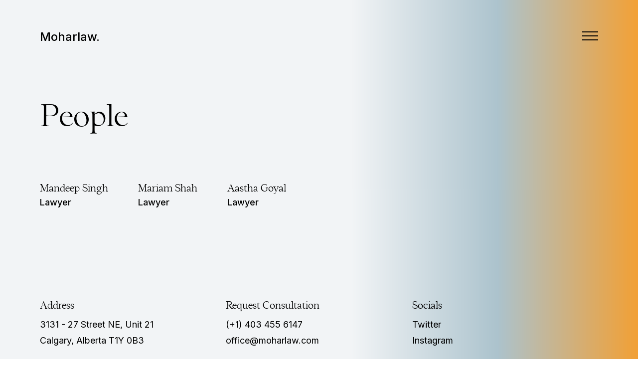

--- FILE ---
content_type: text/html; charset=UTF-8
request_url: http://moharlaw.com/people
body_size: 1533
content:
	<!-- Navbar -->
	<!DOCTYPE html>
<html lang="en">
<head>
	<meta charset="UTF-8">
	<meta name="viewport" content="width=device-width, initial-scale=1, shrink-to-fit=no">
	<meta name="generator" content="Bludit">
	<script src="https://ajax.googleapis.com/ajax/libs/jquery/3.6.0/jquery.min.js"></script>

	<!-- Google Fonts -->
    <link rel="preconnect" href="https://fonts.googleapis.com">
    <link rel="preconnect" href="https://fonts.gstatic.com" crossorigin>
    <link href="https://fonts.googleapis.com/css2?family=Inter:wght@400;500&display=swap" rel="stylesheet">

	<title>People - Moharlaw.</title>
	<meta name="description" content="">
	

	<link rel="apple-touch-icon" sizes="180x180" href="http://moharlaw.com/bl-themes/alternative/img/apple-touch-icon.png">
	<link rel="icon" type="image/png" sizes="32x32" href="http://moharlaw.com/bl-themes/alternative/img/favicon-32x32.png">
	<link rel="icon" type="image/png" sizes="16x16" href="http://moharlaw.com/bl-themes/alternative/img/favicon-16x16.png">
	<link rel="manifest" href="http://moharlaw.com/bl-themes/alternative/img/site.webmanifest">


	<!-- Include CSS Styles from this theme -->
	<link rel="stylesheet" type="text/css" href="http://moharlaw.com/bl-themes/alternative/css/style.css?version=3.14.1">

	<!-- Include CSS Styles from this theme -->
	<script  src="http://moharlaw.com/bl-themes/alternative/js/site.js?version=3.14.1"></script>

	<!-- Load Bludit Plugins: Site head -->
	<link rel="canonical" href="http://moharlaw.com/people"/>

<!-- Robots plugin -->
</head>
<body class="gradient_5">

	<!-- Load Bludit Plugins: Site Body Begin -->
	
	<!-- Navbar -->
	    <div class="nav_container">
        <div class="nav_innercontainer">
            <h2 class="logo"><a href="http://moharlaw.com/">Moharlaw.</a></h2>

            <!--<div class="logomark"><img src="http://moharlaw.com/bl-themes/alternative/img/mark.svg" width="31" height="20" alt=""></div>-->

            <div class="menu_burger"><a class="show_menu" href="#">
                <img class="burgericon" src="http://moharlaw.com/bl-themes/alternative/img/menu.svg" width="32" height="18" alt="">
                <img class="closeicon" src="http://moharlaw.com/bl-themes/alternative/img/close.svg" width="34" height="34" alt=""></a>
            </div>
        </div>
    </div>
	<!-- Content -->
	<div class="container page_people">
	    <h1 class="page_heading">People</h1>
 	        
    <div class='people_container'><div class='people_name'><a href='http://moharlaw.com/people/mandeep-singh'>Mandeep Singh</a></div><div class='people_designation'><p>Lawyer</p></div></div><div class='people_container'><div class='people_name'><a href='http://moharlaw.com/people/mariam-shah'>Mariam Shah</a></div><div class='people_designation'><p>Lawyer</p></div></div><div class='people_container'><div class='people_name'><a href='http://moharlaw.com/people/aastha-goyal'>Aastha Goyal</a></div><div class='people_designation'><p>Lawyer</p></div></div>  
    
 


	<!-- Footer -->
	<div class="sec_cta">
            <div class="cta_box">
                <h3>Address</h3>
                <ul>
                    <li>3131 - 27 Street NE, Unit 21</li>
                    <li>Calgary, Alberta T1Y 0B3</li>
                </ul>
            </div>
            <div class="cta_box">
                <h3>Request Consultation</h3>
                <ul>
                    <li><a href="phone:+14034556147">(+1) 403 455 6147</a></li>
                    <li><a href="emailto:office@moharlaw.com">office@moharlaw.com</a></li>
                </ul>
            </div>
            <div class="cta_box">
                <h3>Socials</h3>
                <ul>
                    <li><a href="https://twitter.com/moharmandy">Twitter</a></li>
                    <li><a href="https://www.instagram.com/moharlaw/">Instagram</a></li>
                </ul>
            </div>  
        </div>

<div class="menu_links">
<!--
    <div class="nav_innercontainer">

        <ul>
            <li><span>I</span> <a href="http://moharlaw.com/expertise">Expertise</a></li>
            <li><span>II</span>  <a href="http://moharlaw.com/people">People</a></li>
            <li><span>III</span>  <a href="http://moharlaw.com/contact">Contact</a></li>
        </ul>

   </div>
-->
</div>
</div>
	<!-- Include Jquery file from Bludit Core -->
	<script src="http://moharlaw.com/bl-kernel/js/jquery.min.js?version=3.14.1"></script>

	<!-- Include javascript Bootstrap file from Bludit Core -->
	<script  src="http://moharlaw.com/bl-kernel/js/bootstrap.bundle.min.js?version=3.14.1"></script>

	<!-- Load Bludit Plugins: Site Body End -->
	
</body>
</html>

--- FILE ---
content_type: text/css
request_url: http://moharlaw.com/bl-themes/alternative/css/style.css?version=3.14.1
body_size: 10963
content:
/*! normalize.css v8.0.1 | MIT License | github.com/necolas/normalize.css */html{line-height:1.15;-webkit-text-size-adjust:100%}body{margin:0}main{display:block}h1{font-size:2em;margin:.67em 0}hr{box-sizing:content-box;height:0;overflow:visible}pre{font-family:monospace,monospace;font-size:1em}a{background-color:transparent}abbr[title]{border-bottom:none;text-decoration:underline;text-decoration:underline dotted}b,strong{font-weight:bolder}code,kbd,samp{font-family:monospace,monospace;font-size:1em}small{font-size:80%}sub,sup{font-size:75%;line-height:0;position:relative;vertical-align:baseline}sub{bottom:-.25em}sup{top:-.5em}img{border-style:none}button,input,optgroup,select,textarea{font-family:inherit;font-size:100%;line-height:1.15;margin:0}button,input{overflow:visible}button,select{text-transform:none}[type=button],[type=reset],[type=submit],button{-webkit-appearance:button}[type=button]::-moz-focus-inner,[type=reset]::-moz-focus-inner,[type=submit]::-moz-focus-inner,button::-moz-focus-inner{border-style:none;padding:0}[type=button]:-moz-focusring,[type=reset]:-moz-focusring,[type=submit]:-moz-focusring,button:-moz-focusring{outline:1px dotted ButtonText}fieldset{padding:.35em .75em .625em}legend{box-sizing:border-box;color:inherit;display:table;max-width:100%;padding:0;white-space:normal}progress{vertical-align:baseline}textarea{overflow:auto}[type=checkbox],[type=radio]{box-sizing:border-box;padding:0}[type=number]::-webkit-inner-spin-button,[type=number]::-webkit-outer-spin-button{height:auto}[type=search]{-webkit-appearance:textfield;outline-offset:-2px}[type=search]::-webkit-search-decoration{-webkit-appearance:none}::-webkit-file-upload-button{-webkit-appearance:button;font:inherit}details{display:block}summary{display:list-item}template{display:none}[hidden]{display:none}
@font-face {
    font-family: 'williwawbook';
    src: url('williwaw-book-webfont.woff2') format('woff2'),
         url('williwaw-book-webfont.woff') format('woff');
    font-weight: normal;
    font-style: normal;

}

html {  box-sizing: border-box; } *, *:before, *:after { box-sizing: inherit; }
h1,h2,h3,h4,h5,h6 {font-weight: normal;}
body { 	
	color: #000;
	background-color: #F2F4F6;
	font-family: 'Inter', sans-serif;
	-webkit-font-smoothing: antialiased;
	-moz-osx-font-smoothing: grayscale;
	text-rendering: geometricPrecision;
	background: rgb(242,244,246);
}
::-moz-selection { /* Code for Firefox */
  color: #FFF;
  background: #000;
}

::selection {
  color: #FFF;
  background: #000;
}
.page_heading { font-family: 'williwawbook', serif; font-weight: 300; font-size: 72px;}
.container {
	display: flex;
	flex-direction: row;
	justify-content: center;
	flex-wrap: wrap;
	margin: 0 auto;
	padding: 0;
}

.nav_container {
	width: 100%;
	display: flex;
	justify-content: center;
	flex-wrap: wrap;
	flex-direction: row;
	padding: 60px 0 60px 0;
	z-index: 99;
    animation: 0.3s ease-out 0s 1 slideInFromTop; 
}
.nav_innercontainer { 
	width: 100%;
    display: flex;
    flex-direction: row;
    flex-wrap: wrap;
    justify-content: space-between;
    align-content: center;
    align-items: center;
}
.container, .nav_innercontainer { max-width: 1400px; padding: 0 80px; }

h2.logo {
	margin: 0;
	display: inline-flex;
}

h2.logo a {
	font-size: 24px;
	color: #000;
	font-weight: 500;
	text-decoration: none;
	z-index: 99;
}
.is_white { color: #FFF !important }
.logomark { 
	display: inline-flex;
	width: 100px;
	text-align: center;
	z-index: 99;
}
.white_filter {filter: invert(100%) sepia(0%) saturate(1%) hue-rotate(184deg) brightness(103%) contrast(100%);}
.menu_burger { display: flex; }
@keyframes slideInFromTop {
  0% {
    transform: translateY(-30%);
  }
  100% {
    transform: translateY(0);
  }
}
.page_people {
	display: flex;
    justify-content: flex-start;
    flex-wrap: wrap;
    flex-direction: row;
}
.page_heading { display: block;width: 100%; }
.page_people .people_container { max-width: 25%; display: flex; flex-direction: column;margin-right: 60px;margin-bottom: 60px; }
.page_people .people_photo {  }
.page_people .people_photo a img { max-width: 100%;  }
.page_people .people_name { padding-top: 40px;  }
.page_people .people_name a { font-family: 'williwawbook', serif; font-size: 24px; color: #000; text-decoration: none; }
.page_people .people_designation p { margin: 0;padding: 4px 0; font-size: 18px; font-weight: 500; }

/* Person Individual Page */
.page_person {  }
.page_person .page_heading { display: block;width: 100%; }
.person_page_container { 
    display: flex;
    flex-direction: row;
    justify-content: flex-start;
    width: 100%;
     }
.page_person .person_photo { max-width: 44%; margin-right: 90px; }
.page_person .person_photo a img { max-width: 100%; }
.page_person .person_intro { max-width: 40%; }
.page_person .person_intro p { color: rgba(0, 0, 0, 0.6);
    font-size: 16px;
    line-height: 36px; }
.page_person .person_intro h2 { font-family: 'williwawbook', serif;
    font-size: 36px;
    color: #000;
    text-decoration: none; 
    margin: 0;
  }
.page_person p.person_designation { margin: 0;
    padding: 4px 0;
    font-size: 18px;
    font-weight: 500;
    color: #000; }
.page_person h2 {  }
.person_intro .email a, .person_intro .phone a { 
    font-size: 16px;
    font-weight: 500; 
    line-height: 16px; color: #000; 
    text-decoration: none; 
    margin: 8px 0; 
    display: inline-flex;}


/* Homepage */
.page_home {
	display: flex;
    justify-content: flex-start;
    flex-wrap: wrap;
    flex-direction: row;
    justify-content: space-between;
}

.page_home .intro_heading { font-family: 'williwawbook', serif; font-weight: 300; font-size: 112px; line-height: 112px; letter-spacing: -2px;  }

.page_home .hero { }
.page_home .hero a, ol.expertise-list li a { font-family: 'williwawbook', serif; font-size: 36px; color: #000; text-decoration: none;display: inline-block; }
.page_home .hero a:hover, ol.expertise-list li a:hover {  }
.page_home .hero a::after, ol.expertise-list li a::after {
  content: "";
  width: 0;
  height: 2px;
  background-color: #000;
  display: block;
  transition: width 0.5s;
}

.page_home .hero a:hover::after {
  width: 100%;
}
.page_home .hero .main_links { margin-top: 60px; }
.page_home .herolinkmargin { margin-right: 120px; }
.page_home .hero a span.arrow { padding-left: 16px; }
 .sec_cta { display: flex; margin-top: 120px;margin-bottom: 90px;width: 100%; }
 .sec_cta h3 { font-family: 'williwawbook', serif; font-size: 24px;margin: 0 0 8px 0; }
 .cta_box { min-width:33.3333%; }
 .cta_box ul { list-style-type: none;margin: 0;padding: 0; }
 .cta_box ul li, .cta_box ul li a { font-size: 18px; text-decoration: none; color: #000; line-height: 32px;}
.show_menu { z-index: 99; }
.menu_links {
	padding: 160px 0 60px 0;
    z-index: 98;
    background: #000;
    overflow: auto;
    position: absolute;
    top: 0;
    left: 0;
    bottom: 0;
    right: 0;
    display: flex;
    align-content: flex-start;
    transform: translateY(-100%);
    transition: transform .6s cubic-bezier(.23,1,.32,1);
    flex-wrap: wrap;
    justify-content: center;
    flex-direction: row;
}
.cat_is_active {
    transform: translateY(0);
}
.burgericon { padding: 0;margin: 0; }
.closeicon { padding: 0;margin: 0;display: none; }
.menu_links ul { list-style: none;margin: 0;padding: 0; }
.menu_links ul li { color: #262626; font-family: 'williwawbook', serif;font-size: 72px;line-height: 120px;  }
.menu_links ul li a { color: #FFF; text-decoration: none; }
.menu_links ul li a:hover { border-bottom: 1px solid; }
.menu_links ul li span { width: 80px; display: inline-flex; text-align: center;}


/* Expertise Page */
.page_expertise  {
	display: flex;
    justify-content: flex-start;
    flex-wrap: wrap;
    flex-direction: row;
    justify-content: space-between;
}
.page_expertise .expertise_container { max-width: 800px;  }
.page_expertise .expertise_container ul { list-style: circle;margin: 30px 0 60px; }
.page_expertise .expertise_container p { color: rgba(0, 0, 0, 0.6); font-size: 16px;line-height: 24px; }
.page_expertise .expertise_container ul li { font-family: 'williwawbook', serif;font-size: 24px; line-height: 40px; }
.page_expertise .expertise_container ul li p { font-family: 'Inter', sans-serif; color: rgba(0, 0, 0, 0.6); font-size: 16px;line-height: 24px!important;  }
.page_expertise .expertise_container h2 { font-family: 'williwawbook', serif;font-size: 36px; }
.page_expertise ol.expertise-list { 
    font-family: 'williwawbook', serif;
    font-size: 36px;
 }
.page_expertise ol.expertise-list li { padding: 20px 0; }
.page_expertise ol.expertise-list li a {  }

.displaynone { display: none; }
.displayinline { display: inline-flex; }

.fullwidth { width: 100%; }

/* Media Queries */
@media only screen and (max-width : 1330px) {

    .page_home .intro_heading { font-size: 94px;line-height: 94px; }
}

@media only screen and (max-width : 1024px) {

    .page_home .intro_heading { font-size: 86px;line-height: 86px; }
}
@media only screen and (max-width : 960px) {
    .container,.nav_innercontainer { padding: 0 30px; }
    .page_home .intro_heading { font-size: 70px;line-height: 70px; }
    .page_home .hero a { margin-bottom: 30px; }
    .page_home .herolinkmargin { margin-right: 30px; }
    .menu_links ul li span { width: 60px; }
    
}
@media only screen and (max-width : 820px) {
    .sec_cta { flex-direction: column;margin-top: 60px; }
    .cta_box { margin-bottom: 60px; }
    .menu_links ul li { font-size: 48px;line-height: 72px; }
}
@media only screen and (max-width : 800px) {

    .page_people { justify-content: space-between; }
    .page_people .people_container { margin-right: 0;}
    .page_people .people_container { max-width: 48%;}

}
@media only screen and (max-width : 640px) {  
    
    .logomark { display: none; }
    .page_home .intro_heading { font-size: 48px;line-height: 48px; }
    .page_home .hero a { margin-bottom: 30px; }
    .page_home .hero a span.arrow { padding-left: 8px; }
    .person_page_container { flex-direction: column; align-items: center; }
    .page_person .person_photo {max-width: 60%; margin-right: 0;}
    .page_person .person_intro { max-width: 100%;margin-top: 60px; }


}
/* Gradients */
.gradient_1 { background: linear-gradient(90deg, rgba(242,244,246,1) 0%, rgba(228,245,214,1) 72%, rgba(0,212,255,0.165703781512605) 100%);}
.gradient_2 { background: linear-gradient(90deg, rgba(242,244,246,1) 37%, rgba(251,250,0,0.2987654320987654) 58%, rgba(152,229,217,0.3037037037037037) 73%); }
.gradient_3 { background: linear-gradient(90deg, rgba(242,244,246,1) 26%, rgba(197,240,248,0.6493827160493827) 57%, rgba(255,222,213,0.6493827160493827) 73%); }
.gradient_4 { background: linear-gradient(90deg, rgba(242,244,246,1) 26%, rgba(18,255,247,0.4049382716049382) 57%, rgba(179,255,171,0.3975308641975308) 73%); }
.gradient_5 { background: linear-gradient(90deg, rgba(242,244,246,1) 55%, rgba(172,195,205,1) 78%, rgba(242,160,53,1) 100%); }

--- FILE ---
content_type: image/svg+xml
request_url: http://moharlaw.com/bl-themes/alternative/img/close.svg
body_size: 870
content:
<?xml version="1.0" encoding="UTF-8"?>
<svg width="49px" height="50px" viewBox="0 0 49 50" version="1.1" xmlns="http://www.w3.org/2000/svg" xmlns:xlink="http://www.w3.org/1999/xlink">
    <title>Group 2</title>
    <g id="Website" stroke="none" stroke-width="1" fill="none" fill-rule="evenodd">
        <g id="Home-Page" transform="translate(-1278.000000, -67.000000)" fill="#FFFFFF">
            <g id="Group-2" transform="translate(1302.964466, 92.035534) rotate(45.000000) translate(-1302.964466, -92.035534) translate(1285.964466, 75.035534)">
                <rect id="Rectangle" x="0" y="15.1923882" width="34" height="2"></rect>
                <rect id="Rectangle" transform="translate(16.292893, 17.000000) rotate(-90.000000) translate(-16.292893, -17.000000) " x="-0.707106781" y="16" width="34" height="2"></rect>
            </g>
        </g>
    </g>
</svg>

--- FILE ---
content_type: image/svg+xml
request_url: http://moharlaw.com/bl-themes/alternative/img/menu.svg
body_size: 655
content:
<?xml version="1.0" encoding="UTF-8"?>
<svg width="32px" height="18px" viewBox="0 0 32 18" version="1.1" xmlns="http://www.w3.org/2000/svg" xmlns:xlink="http://www.w3.org/1999/xlink">
    <title>Combined Shape</title>
    <g id="Website" stroke="none" stroke-width="1" fill="none" fill-rule="evenodd">
        <g id="Team" transform="translate(-1286.000000, -85.000000)" fill="#000000">
            <g id="Group-3" transform="translate(1286.000000, 85.000000)">
                <path d="M0,0 L32,0 L32,2 L0,2 L0,0 Z M0,8 L32,8 L32,10 L0,10 L0,8 Z M0,16 L32,16 L32,18 L0,18 L0,16 Z" id="Combined-Shape"></path>
            </g>
        </g>
    </g>
</svg>

--- FILE ---
content_type: application/javascript
request_url: http://moharlaw.com/bl-themes/alternative/js/site.js?version=3.14.1
body_size: 865
content:
$(document).ready(function(){

  // Uncomment plugin
  (function ($) {
    $.fn.uncomment = function () {
        for (var i = 0, l = this.length; i < l; i++) {
            for (var j = 0, len = this[i].childNodes.length; j < len; j++) {
                if (this[i].childNodes[j].nodeType === 8) {
                    var content = this[i].childNodes[j].nodeValue;
                    $(this[i].childNodes[j]).replaceWith(content);
                }
            }
        }
    };
})(jQuery);

  // Show Categories
  $('.show_menu').click(function(s) {
    $(".menu_links").uncomment();
    $('.menu_links').toggleClass("cat_is_active");
    $('.burgericon').toggleClass("displaynone");
    $('.logomark img').toggleClass("white_filter");
    $('.logo a').toggleClass("is_white");
    $('.closeicon').toggleClass("displayinline");
    s.preventDefault();
  });

});